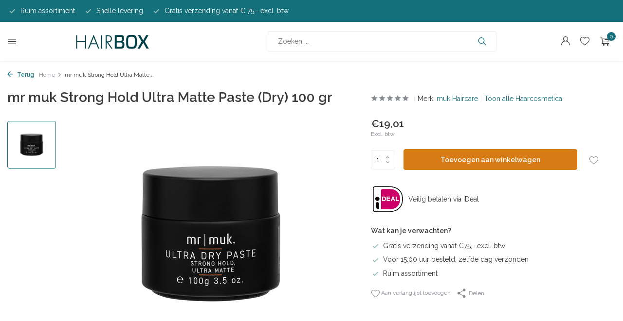

--- FILE ---
content_type: text/html;charset=utf-8
request_url: https://www.hair-box.nl/mr-muk-strong-hold-ultra-matte-paste-dry.html
body_size: 11933
content:
<!DOCTYPE html>
<html lang="nl">
  <head>
    
<script type="text/javascript">
   window.dataLayer = window.dataLayer || [];
   dataLayer.push({
            ecomm_prodid: "132448180",
      ecomm_prodid_adwords: "262231361",
      ecomm_pname: "mr muk Strong Hold Ultra Matte Paste (Dry) 100 gr ",
      ecomm_category: "Haarcosmetica",
      ecomm_pagetype: "product",
      ecomm_totalvalue: 19.01
                                   
             
      });
      
</script>

<script>
// <!-- Google Tag Manager -->
(function(w,d,s,l,i){w[l]=w[l]||[];w[l].push({'gtm.start':
new Date().getTime(),event:'gtm.js'});var f=d.getElementsByTagName(s)[0],
j=d.createElement(s),dl=l!='dataLayer'?'&l='+l:'';j.async=true;j.src=
'https://www.googletagmanager.com/gtm.js?id='+i+dl;f.parentNode.insertBefore(j,f);
})(window,document,'script','dataLayer','GTM-KGNP5D2');
// <!-- End Google Tag Manager -->
</script>
    <meta charset="utf-8"/>
<!-- [START] 'blocks/head.rain' -->
<!--

  (c) 2008-2026 Lightspeed Netherlands B.V.
  http://www.lightspeedhq.com
  Generated: 28-01-2026 @ 22:21:52

-->
<link rel="canonical" href="https://www.hair-box.nl/mr-muk-strong-hold-ultra-matte-paste-dry.html"/>
<link rel="alternate" href="https://www.hair-box.nl/index.rss" type="application/rss+xml" title="Nieuwe producten"/>
<meta name="robots" content="noodp,noydir"/>
<meta name="google-site-verification" content="952taMu0RH6KOiCF0f2xSoruWIRB_oACroVwe8x1HFs"/>
<meta name="google-site-verification" content="8oMOWI_vH75qWEuwb1otC5mXrWQwLnKaLUmgHsoTrm4"/>
<meta property="og:url" content="https://www.hair-box.nl/mr-muk-strong-hold-ultra-matte-paste-dry.html?source=facebook"/>
<meta property="og:site_name" content="Hairbox"/>
<meta property="og:title" content="mr muk Strong Hold Ultra Matte Paste (Dry)"/>
<meta property="og:description" content="Hairbox, alles voor haar! De webshop voor professionele haarverzorging en kappersartikelen."/>
<meta property="og:image" content="https://cdn.webshopapp.com/shops/335940/files/411350988/muk-haircare-mr-muk-strong-hold-ultra-matte-paste.jpg"/>
<script src="https://exactonlineapp.cmdcbv.app/public/exactOnline-335940.js"></script>
<script src="https://pricepercustomer.cmdcbv.app/public/js/pricePerCustomer-335940.js?v=5&a=pricepercustomeromnifree"></script>
<!--[if lt IE 9]>
<script src="https://cdn.webshopapp.com/assets/html5shiv.js?2025-02-20"></script>
<![endif]-->
<!-- [END] 'blocks/head.rain' -->
    <title>mr muk Strong Hold Ultra Matte Paste (Dry) - Hairbox</title>
    <meta name="description" content="Hairbox, alles voor haar! De webshop voor professionele haarverzorging en kappersartikelen." />
    <meta name="keywords" content="muk, Haircare, mr, muk, Strong, Hold, Ultra, Matte, Paste, (Dry), 100, gr, webshop, haar, hair, professionele, kapper, kappersartikelen, haarverzorging" />
    <meta http-equiv="X-UA-Compatible" content="IE=edge">
    <meta name="viewport" content="width=device-width, initial-scale=1.0, maximum-scale=5.0, user-scalable=no">
    <meta name="apple-mobile-web-app-capable" content="yes">
    <meta name="apple-mobile-web-app-status-bar-style" content="black">

    <link rel="shortcut icon" href="https://cdn.webshopapp.com/shops/335940/themes/180410/v/1734004/assets/favicon.ico?20230330111831" type="image/x-icon" />
    <link rel="preconnect" href="https://fonts.gstatic.com" />
    <link rel="dns-prefetch" href="https://fonts.gstatic.com">
    <link rel="preconnect" href="https://fonts.googleapis.com">
		<link rel="dns-prefetch" href="https://fonts.googleapis.com">
		<link rel="preconnect" href="https://ajax.googleapis.com">
		<link rel="dns-prefetch" href="https://ajax.googleapis.com">
		<link rel="preconnect" href="https://cdn.webshopapp.com/">
		<link rel="dns-prefetch" href="https://cdn.webshopapp.com/">
    
                        <link rel="preload" href="https://fonts.googleapis.com/css2?family=Raleway:wght@300;400;600&family=Raleway:wght@600&display=swap" as="style" />
    <link rel="preload" href="https://cdn.webshopapp.com/shops/335940/themes/180410/assets/bootstrap-min.css?20260115090103" as="style" />
    <link rel="preload" href="https://cdn.webshopapp.com/shops/335940/themes/180410/assets/owl-carousel-min.css?20260115090103" as="style" />
    <link rel="preload" href="https://cdn.jsdelivr.net/npm/@fancyapps/ui/dist/fancybox.css" as="style" />
    <link rel="preload" href="https://cdn.webshopapp.com/assets/gui-2-0.css?2025-02-20" as="style" />
    <link rel="preload" href="https://cdn.webshopapp.com/assets/gui-responsive-2-0.css?2025-02-20" as="style" />
        	<link rel="preload" href="https://cdn.webshopapp.com/shops/335940/themes/180410/assets/icomoon-light.ttf?20260115090103" as="font" crossorigin>
        <link rel="preload" href="https://cdn.webshopapp.com/shops/335940/themes/180410/assets/style.css?20260115090103" as="style" />
    <link rel="preload" href="https://cdn.webshopapp.com/shops/335940/themes/180410/assets/custom.css?20260115090103" as="style" />
    
    <script src="https://cdn.webshopapp.com/assets/jquery-1-9-1.js?2025-02-20"></script>
            <link rel="preload" href="https://cdn.webshopapp.com/shops/335940/themes/180410/assets/bootstrap-min.js?20260115090103" as="script">
    <link rel="preload" href="https://cdn.webshopapp.com/assets/gui.js?2025-02-20" as="script">
    <link rel="preload" href="https://cdn.webshopapp.com/assets/gui-responsive-2-0.js?2025-02-20" as="script">
    <link rel="preload" href="https://cdn.webshopapp.com/shops/335940/themes/180410/assets/scripts.js?20260115090103" as="script">
    <link rel="preload" href="https://cdn.webshopapp.com/shops/335940/themes/180410/assets/global.js?20260115090103" as="script">
    
    <meta property="og:title" content="mr muk Strong Hold Ultra Matte Paste (Dry)">
<meta property="og:type" content="website"> 
<meta property="og:site_name" content="Hairbox">
<meta property="og:url" content="https://www.hair-box.nl/">
<meta property="og:image" content="https://cdn.webshopapp.com/shops/335940/files/411350988/1000x1000x2/muk-haircare-mr-muk-strong-hold-ultra-matte-paste.jpg">
<meta name="twitter:title" content="mr muk Strong Hold Ultra Matte Paste (Dry)">
<meta name="twitter:description" content="Hairbox, alles voor haar! De webshop voor professionele haarverzorging en kappersartikelen.">
<meta name="twitter:site" content="Hairbox">
<meta name="twitter:card" content="https://cdn.webshopapp.com/shops/335940/themes/180410/v/1197849/assets/logo.png?20220919100435">
<meta name="twitter:image" content="https://cdn.webshopapp.com/shops/335940/themes/180410/v/1198205/assets/share-image.jpg?20220919100435">
<script type="application/ld+json">
  [
        {
      "@context": "https://schema.org/",
      "@type": "BreadcrumbList",
      "itemListElement":
      [
        {
          "@type": "ListItem",
          "position": 1,
          "item": {
            "@id": "https://www.hair-box.nl/",
            "name": "Home"
          }
        },
                {
          "@type": "ListItem",
          "position": 2,
          "item":	{
            "@id": "https://www.hair-box.nl/mr-muk-strong-hold-ultra-matte-paste-dry.html",
            "name": "mr muk Strong Hold Ultra Matte Paste (Dry) 100 gr"
          }
        }              ]
    },
            {
      "@context": "https://schema.org/",
      "@type": "Product", 
      "name": "muk Haircare mr muk Strong Hold Ultra Matte Paste (Dry) 100 gr",
      "url": "https://www.hair-box.nl/mr-muk-strong-hold-ultra-matte-paste-dry.html",
      "productID": "132448180",
            "brand": {
        "@type": "Brand",
        "name": "muk Haircare"
      },
                  "image": [
            "https://cdn.webshopapp.com/shops/335940/files/411350988/1500x1500x2/muk-haircare-mr-muk-strong-hold-ultra-matte-paste.jpg"            ],
      "gtin13": "9336288003343",      "mpn": "200049",            "offers": {
        "@type": "Offer",
        "price": "19.01",
        "url": "https://www.hair-box.nl/mr-muk-strong-hold-ultra-matte-paste-dry.html",
        "priceValidUntil": "2027-01-28",
        "priceCurrency": "EUR",
                "availability": "https://schema.org/InStock",
        "inventoryLevel": "0"
              }
          },
        {
      "@context": "https://schema.org/",
      "@type": "Organization",
      "url": "https://www.hair-box.nl/",
      "name": "Hairbox",
      "legalName": "Hairbox",
      "description": "Hairbox, alles voor haar! De webshop voor professionele haarverzorging en kappersartikelen.",
      "logo": "https://cdn.webshopapp.com/shops/335940/themes/180410/v/1197849/assets/logo.png?20220919100435",
      "image": "https://cdn.webshopapp.com/shops/335940/themes/180410/v/1198205/assets/share-image.jpg?20220919100435",
      "contactPoint": {
        "@type": "ContactPoint",
        "contactType": "Customer service",
        "telephone": ""
      },
      "address": {
        "@type": "PostalAddress",
        "streetAddress": "",
        "addressLocality": "",
        "postalCode": "",
        "addressCountry": "NL"
      }
          },
    { 
      "@context": "https://schema.org/", 
      "@type": "WebSite", 
      "url": "https://www.hair-box.nl/", 
      "name": "Hairbox",
      "description": "Hairbox, alles voor haar! De webshop voor professionele haarverzorging en kappersartikelen.",
      "author": [
        {
          "@type": "Organization",
          "url": "https://www.dmws.nl/",
          "name": "DMWS BV",
          "address": {
            "@type": "PostalAddress",
            "streetAddress": "Wilhelmina plein 25",
            "addressLocality": "Eindhoven",
            "addressRegion": "NB",
            "postalCode": "5611 HG",
            "addressCountry": "NL"
          }
        }
      ]
    }      ]
</script>    
    <link rel="stylesheet" href="https://fonts.googleapis.com/css2?family=Raleway:wght@300;400;600&family=Raleway:wght@600&display=swap" type="text/css">
    <link rel="stylesheet" href="https://cdn.webshopapp.com/shops/335940/themes/180410/assets/bootstrap-min.css?20260115090103" type="text/css">
    <link rel="stylesheet" href="https://cdn.webshopapp.com/shops/335940/themes/180410/assets/owl-carousel-min.css?20260115090103" type="text/css">
    <link rel="stylesheet" href="https://cdn.jsdelivr.net/npm/@fancyapps/ui/dist/fancybox.css" type="text/css">
    <link rel="stylesheet" href="https://cdn.webshopapp.com/assets/gui-2-0.css?2025-02-20" type="text/css">
    <link rel="stylesheet" href="https://cdn.webshopapp.com/assets/gui-responsive-2-0.css?2025-02-20" type="text/css">
    <link rel="stylesheet" href="https://cdn.webshopapp.com/shops/335940/themes/180410/assets/style.css?20260115090103" type="text/css">
    <link rel="stylesheet" href="https://cdn.webshopapp.com/shops/335940/themes/180410/assets/custom.css?20260115090103" type="text/css">
  </head>
  <body>
    <!-- Google Tag Manager (noscript) --><noscript><iframe src="https://www.googletagmanager.com/ns.html?id=GTM-KGNP5D2"
        height="0" width="0" style="display:none;visibility:hidden"></iframe></noscript><!-- End Google Tag Manager (noscript) --><aside id="cart" class="sidebar d-flex cart palette-bg-white"><div class="heading d-none d-sm-block"><i class="icon-x close"></i><h3>Mijn winkelwagen</h3></div><div class="heading d-sm-none palette-bg-accent-light mobile"><i class="icon-x close"></i><h3>Mijn winkelwagen</h3></div><div class="filledCart d-none"><ul class="list-cart list-inline mb-0 scrollbar"></ul><div class="totals-wrap"><p data-cart="total">Totaal (<span class="length">0</span>) producten<span class="amount">€0,00</span></p><p data-cart="shipping" class="shipping d-none">Verzendkosten<span class="positive"><b>Gratis</b></span></p><p data-cart="vat">BTW<span>€0,00</span></p><p class="free-shipping">Shop nog voor <b class="amount">€75,00</b> en je bestelling wordt <b class="positive">Gratis</b> verzonden!</p><p class="total" data-cart="grand-total"><b>Totaalbedrag</b><span class="grey">Incl. btw</span><span><b>€0,00</b></span></p></div><div class="continue d-flex align-items-center"><a href="https://www.hair-box.nl/cart/" class="button solid cta">Ja, ik wil dit bestellen</a></div></div><p class="emptyCart align-items-center">Je winkelwagen is leeg...</p><div class="bottom d-none d-sm-block"><div class="payments d-flex justify-content-center flex-wrap dmws-payments"><div class="d-flex align-items-center justify-content-center"><img class="lazy" src="https://cdn.webshopapp.com/shops/335940/themes/180410/assets/lazy-preload.jpg?20260115090103" data-src="https://cdn.webshopapp.com/assets/icon-payment-cash.png?2025-02-20" alt="Cash" height="16" width="37" /></div><div class="d-flex align-items-center justify-content-center"><img class="lazy" src="https://cdn.webshopapp.com/shops/335940/themes/180410/assets/lazy-preload.jpg?20260115090103" data-src="https://cdn.webshopapp.com/assets/icon-payment-ideal.png?2025-02-20" alt="iDEAL" height="16" width="37" /></div><div class="d-flex align-items-center justify-content-center"><img class="lazy" src="https://cdn.webshopapp.com/shops/335940/themes/180410/assets/lazy-preload.jpg?20260115090103" data-src="https://cdn.webshopapp.com/assets/icon-payment-mastercard.png?2025-02-20" alt="MasterCard" height="16" width="37" /></div><div class="d-flex align-items-center justify-content-center"><img class="lazy" src="https://cdn.webshopapp.com/shops/335940/themes/180410/assets/lazy-preload.jpg?20260115090103" data-src="https://cdn.webshopapp.com/assets/icon-payment-mistercash.png?2025-02-20" alt="Bancontact" height="16" width="37" /></div><div class="d-flex align-items-center justify-content-center"><img class="lazy" src="https://cdn.webshopapp.com/shops/335940/themes/180410/assets/lazy-preload.jpg?20260115090103" data-src="https://cdn.webshopapp.com/assets/icon-payment-visa.png?2025-02-20" alt="Visa" height="16" width="37" /></div></div></div></aside><aside id="sidereview" class="sidebar d-flex palette-bg-white"><div class="heading d-none d-sm-block"><i class="icon-x close"></i><h3>Schrijf je eigen review voor mr muk Strong Hold Ultra Matte Paste (Dry) 100 gr</h3></div><div class="heading d-sm-none palette-bg-black"><i class="icon-x close"></i><h3>Schrijf je eigen review voor mr muk Strong Hold Ultra Matte Paste (Dry) 100 gr</h3></div><form action="https://www.hair-box.nl/account/reviewPost/132448180/" method="post" id="form-review"><input type="hidden" name="key" value="6af107c71ba8151ca550a516d21719e2"><label for="review-form-score">Hoeveel sterren geef je ons</label><div class="d-flex align-items-center stars-wrap"><div class="d-flex align-items-center stars"><i class="icon-star active" data-stars="1"></i><i class="icon-star active" data-stars="2"></i><i class="icon-star active" data-stars="3"></i><i class="icon-star active" data-stars="4"></i><i class="icon-star active" data-stars="5"></i></div><span data-message="1" style="display: none;">Dat is heel slecht, vertel ons waarom.</span><span data-message="2" style="display: none;">Dat is niet zo best, wat scheelt eraan?</span><span data-message="3" style="display: none;">3 sterren,  wat kan er nog beter?</span><span data-message="4" style="display: none;">Yes, 4 sterren!</span><span data-message="5">Super, je geeft het vijf sterren!</span></div><select id="review-form-score" name="score"><option value="1">1 Ster</option><option value="2">2 Ster(ren)</option><option value="3">3 Ster(ren)</option><option value="4">4 Ster(ren)</option><option value="5" selected="selected">5 Ster(ren)</option></select><div><label for="review-form-name">Naam *</label><input id="review-form-name" type="text" name="name" value="" required placeholder="Naam"></div><div><label for="review-form-email">E-mail * <span>Uw e-mailadres wordt niet gepubliceerd.</span></label><input id="review-form-email" type="text" name="email" value="" required placeholder="E-mail"></div><div><label for="review-form-review">Bericht *</label><textarea id="review-form-review" class="" name="review" required placeholder="Beoordelen"></textarea></div><button type="submit" class="button">Verstuur</button></form></aside><header id="variant-4" class="d-none d-md-block sticky"><div class="topbar palette-bg-accent-light"><div class="container"><div class="row align-items-center justify-content-between"><div class="col-6 col-xl-7"><div class="usp" data-total="3"><div class="list"><div class="item"><i class="icon-check"></i> Ruim assortiment</div><div class="item"><i class="icon-check"></i> Snelle levering</div><div class="item"><i class="icon-check"></i> Gratis verzending vanaf € 75,- excl. btw</div></div></div></div><div class="col-6 col-xl-5 d-flex align-items-center justify-content-end"></div></div></div></div><div class="sticky"><div class="overlay palette-bg-white"></div><div class="mainbar shadow palette-bg-white"><div class="container"><div class="row"><div class="col-12 d-flex align-items-center justify-content-between"><div class="menu d-none d-md-flex align-items-center  flyout mega sidebarmenu"><div class="hamburger"><i class="icon-menu"></i></div><h4 class="top">Onze producten<i class="icon-x"></i></h4><ul class="list-inline mb-0 palette-bg-white"><li class="list-inline-item has-sub"><a href="https://www.hair-box.nl/haarcosmetica/">Haarcosmetica<i class="icon-chevron-down"></i></a><ul class="sub palette-bg-white"><li class=""><a href="https://www.hair-box.nl/haarcosmetica/styling/">Styling</a></li><li class=""><a href="https://www.hair-box.nl/haarcosmetica/kleuring/">Kleuring</a></li><li class=""><a href="https://www.hair-box.nl/haarcosmetica/verzorging/">Verzorging</a></li><li class=""><a href="https://www.hair-box.nl/haarcosmetica/omvorming/">Omvorming</a></li></ul></li><li class="list-inline-item has-sub"><a href="https://www.hair-box.nl/haartools/">Haartools<i class="icon-chevron-down"></i></a><ul class="sub palette-bg-white"><li class=""><a href="https://www.hair-box.nl/haartools/airstylers/">Airstylers</a></li><li class=""><a href="https://www.hair-box.nl/haartools/foehns/">Föhns</a></li><li class=""><a href="https://www.hair-box.nl/haartools/krultangen/">Krultangen</a></li><li class=""><a href="https://www.hair-box.nl/haartools/krulsets/">Krulsets</a></li><li class=""><a href="https://www.hair-box.nl/haartools/onderdelen-en-accessoires/">Onderdelen en accessoires</a></li><li class=""><a href="https://www.hair-box.nl/haartools/stijltangen/">Stijltangen</a></li><li class=""><a href="https://www.hair-box.nl/haartools/thermoborstels/">Thermoborstels</a></li><li class=""><a href="https://www.hair-box.nl/haartools/tondeuses/">Tondeuses</a></li><li class=""><a href="https://www.hair-box.nl/haartools/trimmers/">Trimmers</a></li><li class=""><a href="https://www.hair-box.nl/haartools/droogkappen/">Droogkappen</a></li><li class=""><a href="https://www.hair-box.nl/haartools/scheerapparaten/">Scheerapparaten</a></li></ul></li><li class="list-inline-item has-sub"><a href="https://www.hair-box.nl/scharen-en-messen/">Scharen en messen<i class="icon-chevron-down"></i></a><ul class="sub palette-bg-white"><li class=""><a href="https://www.hair-box.nl/scharen-en-messen/messen/">Messen</a></li><li class=""><a href="https://www.hair-box.nl/scharen-en-messen/scharen/">Scharen</a></li></ul></li><li class="list-inline-item has-sub"><a href="https://www.hair-box.nl/kammen-en-borstels/">Kammen en borstels<i class="icon-chevron-down"></i></a><ul class="sub palette-bg-white"><li class=""><a href="https://www.hair-box.nl/kammen-en-borstels/borstels/">Borstels</a></li><li class=""><a href="https://www.hair-box.nl/kammen-en-borstels/kammen/">Kammen</a></li></ul></li><li class="list-inline-item has-sub"><a href="https://www.hair-box.nl/schoonheidsartikelen/">Schoonheidsartikelen<i class="icon-chevron-down"></i></a><ul class="sub palette-bg-white"><li class=""><a href="https://www.hair-box.nl/schoonheidsartikelen/nagels/">Nagels</a></li><li class=""><a href="https://www.hair-box.nl/schoonheidsartikelen/marc-inbane/">Marc Inbane</a></li><li class=""><a href="https://www.hair-box.nl/schoonheidsartikelen/ontharing/">Ontharing</a></li><li class=""><a href="https://www.hair-box.nl/schoonheidsartikelen/wimpers-en-wenkbrauwen/">Wimpers en wenkbrauwen</a></li></ul></li><li class="list-inline-item has-sub"><a href="https://www.hair-box.nl/kappersbenodigdheden/">Kappersbenodigdheden<i class="icon-chevron-down"></i></a><ul class="sub palette-bg-white"><li class=""><a href="https://www.hair-box.nl/kappersbenodigdheden/handdoeken/">Handdoeken</a></li><li class=""><a href="https://www.hair-box.nl/kappersbenodigdheden/kap-en-verfmantels/">Kap- en verfmantels</a></li><li class=""><a href="https://www.hair-box.nl/kappersbenodigdheden/nekkwasten/">Nekkwasten</a></li><li class=""><a href="https://www.hair-box.nl/kappersbenodigdheden/kleurartikelen/">Kleurartikelen</a></li><li class=""><a href="https://www.hair-box.nl/kappersbenodigdheden/wegwerpartikelen/">Wegwerpartikelen</a></li><li class=""><a href="https://www.hair-box.nl/kappersbenodigdheden/oefenmateriaal/">Oefenmateriaal</a></li><li class=""><a href="https://www.hair-box.nl/kappersbenodigdheden/krulartikelen/">Krulartikelen</a></li><li class=""><a href="https://www.hair-box.nl/kappersbenodigdheden/diversen/">Diversen</a></li><li class=""><a href="https://www.hair-box.nl/kappersbenodigdheden/doseerflacons-maatbekers-en-waterspuiten/">Doseerflacons, maatbekers en waterspuiten</a></li><li class=""><a href="https://www.hair-box.nl/kappersbenodigdheden/haaraccessoires/">Haaraccessoires</a></li><li class=""><a href="https://www.hair-box.nl/kappersbenodigdheden/holsters-en-etuis/">Holsters en etuis</a></li><li class=""><a href="https://www.hair-box.nl/kappersbenodigdheden/hygiene/">Hygiëne</a></li><li class=""><a href="https://www.hair-box.nl/kappersbenodigdheden/klemmen/">Klemmen</a></li><li class=""><a href="https://www.hair-box.nl/kappersbenodigdheden/knipkragen/">Knipkragen</a></li><li class=""><a href="https://www.hair-box.nl/kappersbenodigdheden/nekborstels/">Nekborstels</a></li><li class=""><a href="https://www.hair-box.nl/kappersbenodigdheden/schorten/">Schorten</a></li><li class=""><a href="https://www.hair-box.nl/kappersbenodigdheden/timers/">Timers</a></li></ul></li><li class="list-inline-item has-sub"><a href="https://www.hair-box.nl/barbier/">Barbier<i class="icon-chevron-down"></i></a><ul class="sub palette-bg-white"><li class=""><a href="https://www.hair-box.nl/barbier/baardverzorging/">Baardverzorging</a></li><li class=""><a href="https://www.hair-box.nl/barbier/accessoires/">Accessoires</a></li></ul></li><li class="list-inline-item has-sub"><a href="https://www.hair-box.nl/meubels/">Meubels<i class="icon-chevron-down"></i></a><ul class="sub palette-bg-white"><li class=""><a href="https://www.hair-box.nl/meubels/knipkrukken/">Knipkrukken</a></li><li class=""><a href="https://www.hair-box.nl/meubels/onderdelen-en-accessoires/">Onderdelen en accessoires</a></li><li class=""><a href="https://www.hair-box.nl/meubels/werkwagens/">Werkwagens</a></li></ul></li><li class="list-inline-item"><a href="https://www.hair-box.nl/aanbiedingen/">Aanbiedingen</a></li></ul></div><a href="https://www.hair-box.nl/" title="Hairbox" class="logo nf"><img src="https://cdn.webshopapp.com/shops/335940/themes/180410/v/1197849/assets/logo.png?20220919100435" alt="Hairbox" width="150" height="40" /></a><ul class="d-none d-md-block list-inline mb-0 navigation"></ul><form action="https://www.hair-box.nl/search/" method="get" role="search" class="formSearch search-form default"><input type="text" name="q" autocomplete="off" value="" aria-label="Zoeken" placeholder="Zoeken ..." /><i class="icon-x"></i><button type="submit" class="search-btn" title="Zoeken"><i class="icon-search"></i></button><div class="search-results palette-bg-white"><div class="heading">Zoekresultaten voor '<span></span>'</div><ul class="list-inline list-results"></ul><ul class="list-inline list-products"></ul><a href="#" class="all">Bekijk alle resultaten</a></div></form><div class="wrap-cart d-flex align-items-center"><div class="drop-down with-overlay account login"><div class="current"><a href="https://www.hair-box.nl/account/login/" aria-label="Mijn account" class="nf"><i class="icon-account"></i></a></div><div class="drop shadow d-none d-md-block"><ul class="list-inline mb-0"><li><i class="icon-check"></i> Mogelijkheden voor kapperskorting</li><li><i class="icon-check"></i> Inzicht in je bestelhistorie</li><li><i class="icon-check"></i> Eenvoudig herbestellen</li></ul><div class="d-flex align-items-center justify-content-between"><a href="https://www.hair-box.nl/account/login/" class="button">Inloggen</a><span>Nieuw? <a href="https://www.hair-box.nl/account/register/">Account aanmaken</a></span></div></div></div><div class="drop-down with-overlay account wishlist"><div class="current"><a href="https://www.hair-box.nl/account/login/" aria-label="Verlanglijst" class="nf"><span class="fs0">Verlanglijst</span><i class="icon-wishlist"></i></a></div><div class="drop shadow d-none d-md-block"><h4>Geen producten op verlanglijst...</h4><p>Log in en voeg producten toe door op het <i class="icon-wishlist"></i> icoon te klikken.</p><div class="d-flex align-items-center justify-content-between"><a href="https://www.hair-box.nl/account/login/" class="button">Inloggen</a><span>Nieuw? <a href="https://www.hair-box.nl/account/register/">Account aanmaken</a></span></div></div></div><a href="https://www.hair-box.nl/cart/" class="pos-r cart nf"><i class="icon-cart"></i><span class="count">0</span></a></div></div></div></div></div></div><div class="spacetop"></div></header><header id="mobile-variant-3" class="d-md-none mobile-header sticky"><div class="overlay palette-bg-white"></div><div class="top shadow palette-bg-white"><div class="container"><div class="row"><div class="col-12 d-flex align-items-center justify-content-between"><div class="d-md-none mobile-menu"><i class="icon-menu"></i><div class="menu-wrapper"><div class="d-flex align-items-center justify-content-between heading palette-bg-accent-light"><span>Menu</span><i class="icon-x"></i></div><ul class="list-inline mb-0 palette-bg-white"><li class="categories images"><a href="https://www.hair-box.nl/catalog/" data-title="categorieën">Categorieën</a><div class="back">Terug naar <span></span></div><ul><li class="has-sub "><a href="https://www.hair-box.nl/haarcosmetica/" class="nf" data-title="haarcosmetica">Haarcosmetica<i class="icon-chevron-down"></i></a><ul class="sub"><li class=""><a href="https://www.hair-box.nl/haarcosmetica/styling/" data-title="styling">Styling</a></li><li class=""><a href="https://www.hair-box.nl/haarcosmetica/kleuring/" data-title="kleuring">Kleuring</a></li><li class=""><a href="https://www.hair-box.nl/haarcosmetica/verzorging/" data-title="verzorging">Verzorging</a></li><li class=""><a href="https://www.hair-box.nl/haarcosmetica/omvorming/" data-title="omvorming">Omvorming</a></li></ul></li><li class="has-sub "><a href="https://www.hair-box.nl/haartools/" class="nf" data-title="haartools">Haartools<i class="icon-chevron-down"></i></a><ul class="sub"><li class=""><a href="https://www.hair-box.nl/haartools/airstylers/" data-title="airstylers">Airstylers</a></li><li class=""><a href="https://www.hair-box.nl/haartools/foehns/" data-title="föhns">Föhns</a></li><li class=""><a href="https://www.hair-box.nl/haartools/krultangen/" data-title="krultangen">Krultangen</a></li><li class=""><a href="https://www.hair-box.nl/haartools/krulsets/" data-title="krulsets">Krulsets</a></li><li class=""><a href="https://www.hair-box.nl/haartools/onderdelen-en-accessoires/" data-title="onderdelen en accessoires">Onderdelen en accessoires</a></li><li class=""><a href="https://www.hair-box.nl/haartools/stijltangen/" data-title="stijltangen">Stijltangen</a></li><li class=""><a href="https://www.hair-box.nl/haartools/thermoborstels/" data-title="thermoborstels">Thermoborstels</a></li><li class=""><a href="https://www.hair-box.nl/haartools/tondeuses/" data-title="tondeuses">Tondeuses</a></li><li class=""><a href="https://www.hair-box.nl/haartools/trimmers/" data-title="trimmers">Trimmers</a></li><li class=""><a href="https://www.hair-box.nl/haartools/droogkappen/" data-title="droogkappen">Droogkappen</a></li><li class=""><a href="https://www.hair-box.nl/haartools/scheerapparaten/" data-title="scheerapparaten">Scheerapparaten</a></li></ul></li><li class="has-sub "><a href="https://www.hair-box.nl/scharen-en-messen/" class="nf" data-title="scharen en messen">Scharen en messen<i class="icon-chevron-down"></i></a><ul class="sub"><li class=""><a href="https://www.hair-box.nl/scharen-en-messen/messen/" data-title="messen">Messen</a></li><li class=""><a href="https://www.hair-box.nl/scharen-en-messen/scharen/" data-title="scharen">Scharen</a></li></ul></li><li class="has-sub "><a href="https://www.hair-box.nl/kammen-en-borstels/" class="nf" data-title="kammen en borstels">Kammen en borstels<i class="icon-chevron-down"></i></a><ul class="sub"><li class=""><a href="https://www.hair-box.nl/kammen-en-borstels/borstels/" data-title="borstels">Borstels</a></li><li class=""><a href="https://www.hair-box.nl/kammen-en-borstels/kammen/" data-title="kammen">Kammen</a></li></ul></li><li class="has-sub "><a href="https://www.hair-box.nl/schoonheidsartikelen/" class="nf" data-title="schoonheidsartikelen">Schoonheidsartikelen<i class="icon-chevron-down"></i></a><ul class="sub"><li class=""><a href="https://www.hair-box.nl/schoonheidsartikelen/nagels/" data-title="nagels">Nagels</a></li><li class=""><a href="https://www.hair-box.nl/schoonheidsartikelen/marc-inbane/" data-title="marc inbane">Marc Inbane</a></li><li class=""><a href="https://www.hair-box.nl/schoonheidsartikelen/ontharing/" data-title="ontharing">Ontharing</a></li><li class=""><a href="https://www.hair-box.nl/schoonheidsartikelen/wimpers-en-wenkbrauwen/" data-title="wimpers en wenkbrauwen">Wimpers en wenkbrauwen</a></li></ul></li><li class="has-sub "><a href="https://www.hair-box.nl/kappersbenodigdheden/" class="nf" data-title="kappersbenodigdheden">Kappersbenodigdheden<i class="icon-chevron-down"></i></a><ul class="sub"><li class=""><a href="https://www.hair-box.nl/kappersbenodigdheden/handdoeken/" data-title="handdoeken">Handdoeken</a></li><li class=""><a href="https://www.hair-box.nl/kappersbenodigdheden/kap-en-verfmantels/" data-title="kap- en verfmantels">Kap- en verfmantels</a></li><li class=""><a href="https://www.hair-box.nl/kappersbenodigdheden/nekkwasten/" data-title="nekkwasten">Nekkwasten</a></li><li class=""><a href="https://www.hair-box.nl/kappersbenodigdheden/kleurartikelen/" data-title="kleurartikelen">Kleurartikelen</a></li><li class=""><a href="https://www.hair-box.nl/kappersbenodigdheden/wegwerpartikelen/" data-title="wegwerpartikelen">Wegwerpartikelen</a></li><li class=""><a href="https://www.hair-box.nl/kappersbenodigdheden/oefenmateriaal/" data-title="oefenmateriaal">Oefenmateriaal</a></li><li class=""><a href="https://www.hair-box.nl/kappersbenodigdheden/krulartikelen/" data-title="krulartikelen">Krulartikelen</a></li><li class=""><a href="https://www.hair-box.nl/kappersbenodigdheden/diversen/" data-title="diversen">Diversen</a></li><li class=""><a href="https://www.hair-box.nl/kappersbenodigdheden/doseerflacons-maatbekers-en-waterspuiten/" data-title="doseerflacons, maatbekers en waterspuiten">Doseerflacons, maatbekers en waterspuiten</a></li><li class=""><a href="https://www.hair-box.nl/kappersbenodigdheden/haaraccessoires/" data-title="haaraccessoires">Haaraccessoires</a></li><li class=""><a href="https://www.hair-box.nl/kappersbenodigdheden/holsters-en-etuis/" data-title="holsters en etuis">Holsters en etuis</a></li><li class=""><a href="https://www.hair-box.nl/kappersbenodigdheden/hygiene/" data-title="hygiëne">Hygiëne</a></li><li class=""><a href="https://www.hair-box.nl/kappersbenodigdheden/klemmen/" data-title="klemmen">Klemmen</a></li><li class=""><a href="https://www.hair-box.nl/kappersbenodigdheden/knipkragen/" data-title="knipkragen">Knipkragen</a></li><li class=""><a href="https://www.hair-box.nl/kappersbenodigdheden/nekborstels/" data-title="nekborstels">Nekborstels</a></li><li class=""><a href="https://www.hair-box.nl/kappersbenodigdheden/schorten/" data-title="schorten">Schorten</a></li><li class=""><a href="https://www.hair-box.nl/kappersbenodigdheden/timers/" data-title="timers">Timers</a></li></ul></li><li class="has-sub "><a href="https://www.hair-box.nl/barbier/" class="nf" data-title="barbier">Barbier<i class="icon-chevron-down"></i></a><ul class="sub"><li class=""><a href="https://www.hair-box.nl/barbier/baardverzorging/" data-title="baardverzorging">Baardverzorging</a></li><li class=""><a href="https://www.hair-box.nl/barbier/accessoires/" data-title="accessoires">Accessoires</a></li></ul></li><li class="has-sub "><a href="https://www.hair-box.nl/meubels/" class="nf" data-title="meubels">Meubels<i class="icon-chevron-down"></i></a><ul class="sub"><li class=""><a href="https://www.hair-box.nl/meubels/knipkrukken/" data-title="knipkrukken">Knipkrukken</a></li><li class=""><a href="https://www.hair-box.nl/meubels/onderdelen-en-accessoires/" data-title="onderdelen en accessoires">Onderdelen en accessoires</a></li><li class=""><a href="https://www.hair-box.nl/meubels/werkwagens/" data-title="werkwagens">Werkwagens</a></li></ul></li><li class=""><a href="https://www.hair-box.nl/aanbiedingen/" class="nf" data-title="aanbiedingen">Aanbiedingen</a></li></ul></li></ul></div></div><a href="https://www.hair-box.nl/" title="Hairbox" class="logo nf"><img src="https://cdn.webshopapp.com/shops/335940/themes/180410/v/1197849/assets/logo.png?20220919100435" alt="Hairbox" width="150" height="40" /></a><div class="search-m"></div><div class="wrap-cart d-flex align-items-center"><div class="drop-down with-overlay account login"><div class="current"><a href="https://www.hair-box.nl/account/login/" aria-label="Mijn account" class="nf"><i class="icon-account"></i></a></div><div class="drop shadow d-none d-md-block"><ul class="list-inline mb-0"><li><i class="icon-check"></i> Mogelijkheden voor kapperskorting</li><li><i class="icon-check"></i> Inzicht in je bestelhistorie</li><li><i class="icon-check"></i> Eenvoudig herbestellen</li></ul><div class="d-flex align-items-center justify-content-between"><a href="https://www.hair-box.nl/account/login/" class="button">Inloggen</a><span>Nieuw? <a href="https://www.hair-box.nl/account/register/">Account aanmaken</a></span></div></div></div><div class="drop-down with-overlay account wishlist"><div class="current"><a href="https://www.hair-box.nl/account/login/" aria-label="Verlanglijst" class="nf"><span class="fs0">Verlanglijst</span><i class="icon-wishlist"></i></a></div><div class="drop shadow d-none d-md-block"><h4>Geen producten op verlanglijst...</h4><p>Log in en voeg producten toe door op het <i class="icon-wishlist"></i> icoon te klikken.</p><div class="d-flex align-items-center justify-content-between"><a href="https://www.hair-box.nl/account/login/" class="button">Inloggen</a><span>Nieuw? <a href="https://www.hair-box.nl/account/register/">Account aanmaken</a></span></div></div></div><a href="https://www.hair-box.nl/cart/" class="pos-r cart nf"><i class="icon-cart"></i><span class="count">0</span></a></div></div></div></div></div><div class="sub palette-bg-light"><div class="container"><div class="row align-items-center justify-content-between"><div class="col-12"></div></div></div></div></header><nav class="breadcrumbs"><div class="container"><div class="row"><div class="col-12"><ol class="d-flex align-items-center flex-wrap"><li class="accent"><a href="javascript: history.go(-1)"><i class="icon-arrow"></i> Terug</a></li><li class="item icon"><a href="https://www.hair-box.nl/">Home <i class="icon-chevron-down"></i></a></li><li class="item">mr muk Strong Hold Ultra Matte...</li></ol></div></div></div></nav><div class="popup custom images"><div class="container"><div class="wrap d-flex"><i class="icon-x"></i><div class="content"><div class="slider"><div class="image d-flex align-items-center justify-content-center"><img 
                   alt="muk Haircare mr muk Strong Hold Ultra Matte Paste (Dry) 100 gr"
                   title="muk Haircare mr muk Strong Hold Ultra Matte Paste (Dry) 100 gr"
                   class="lazy"
                   src="https://cdn.webshopapp.com/shops/335940/themes/180410/assets/lazy-preload.jpg?20260115090103"
                   data-src="https://cdn.webshopapp.com/shops/335940/files/411350988/1280x1000x3/muk-haircare-mr-muk-strong-hold-ultra-matte-paste.jpg"
                   data-srcset="https://cdn.webshopapp.com/shops/335940/files/411350988/1280x1000x3/muk-haircare-mr-muk-strong-hold-ultra-matte-paste.jpg 1x, https://cdn.webshopapp.com/shops/335940/files/411350988/2560x2000x3/muk-haircare-mr-muk-strong-hold-ultra-matte-paste.jpg 2x"
                   data-sizes="1280w"
                   width="1280"
                   height="1000"
                 /></div></div><h3>mr muk Strong Hold Ultra Matte Paste (Dry) 100 gr</h3><div class="link"><i class="icon-arrow"></i> Terug naar Product</div></div></div></div></div><article id="product"><div class="container"><div class="row content"><div class="col-12 col-md-6 col-lg-7"><h1 class="h1">mr muk Strong Hold Ultra Matte Paste (Dry) 100 gr</h1><div class="images d-flex"><div class="thumbs d-none d-md-block"><div class="wrap"><div class="owl-carousel"><div class="item"><img 
                       alt="muk Haircare mr muk Strong Hold Ultra Matte Paste (Dry) 100 gr"
                       title="muk Haircare mr muk Strong Hold Ultra Matte Paste (Dry) 100 gr"
                       class="lazy"
                       src="https://cdn.webshopapp.com/shops/335940/themes/180410/assets/lazy-preload.jpg?20260115090103"
                       data-src="https://cdn.webshopapp.com/shops/335940/files/411350988/78x78x2/muk-haircare-mr-muk-strong-hold-ultra-matte-paste.jpg"
                       data-srcset="https://cdn.webshopapp.com/shops/335940/files/411350988/78x78x2/muk-haircare-mr-muk-strong-hold-ultra-matte-paste.jpg 1x, https://cdn.webshopapp.com/shops/335940/files/411350988/156x156x2/muk-haircare-mr-muk-strong-hold-ultra-matte-paste.jpg 2x"
                       data-sizes="78w"
                       width="78"
                       height="78"
                     /></div></div></div></div><div class="images-wrap"><div class="slider"><div class="image d-flex align-items-center justify-content-center"><img 
                       alt="muk Haircare mr muk Strong Hold Ultra Matte Paste (Dry) 100 gr"
                       title="muk Haircare mr muk Strong Hold Ultra Matte Paste (Dry) 100 gr"
                       class="lazy"
                       src="https://cdn.webshopapp.com/shops/335940/themes/180410/assets/lazy-preload.jpg?20260115090103"
                       data-src="https://cdn.webshopapp.com/shops/335940/files/411350988/600x465x3/muk-haircare-mr-muk-strong-hold-ultra-matte-paste.jpg"
                       data-srcset="https://cdn.webshopapp.com/shops/335940/files/411350988/600x465x3/muk-haircare-mr-muk-strong-hold-ultra-matte-paste.jpg 1x, https://cdn.webshopapp.com/shops/335940/files/411350988/1200x930x3/muk-haircare-mr-muk-strong-hold-ultra-matte-paste.jpg 2x"
                       data-sizes="600w"
                       width="600"
                       height="465"
                     /></div></div></div></div><div class="tabs d-none d-md-block"><ul class="d-none d-md-flex align-items-center flex-wrap nav"><li><a href="#description" class="active">Productomschrijving</a></li><li><a href="#specs">Productspecificaties</a></li></ul><div id="description" class="description"><b class="d-md-none">Productomschrijving<i class="icon-chevron-down d-md-none"></i></b><div class="main"><p>mr muk Strong Hold Ultra Matte Paste (Dry)</p></div></div><div id="specs" class="specs dmws-specs"><h3>Productspecificaties<i class="icon-chevron-down d-md-none"></i></h3><div><dl><div><dt>Artikelnummer
                        <dd>200049</dd></div><div><dt>EAN
                        <dd>9336288003343</dd></div></dl></div></div></div></div><div class="col-12 col-md-6 col-lg-5 sidebar"><div class="column-wrap"><div class="meta d-flex align-items-center flex-wrap"><a href="#reviews" class="d-flex"><div class="stars"><i class="icon-star"></i><i class="icon-star"></i><i class="icon-star"></i><i class="icon-star"></i><i class="icon-star"></i></div></a><span class="brand">Merk: <a href="https://www.hair-box.nl/brands/muk-haircare/">muk Haircare</a></span><a href="https://www.hair-box.nl/haarcosmetica/" class="link">Toon alle Haarcosmetica</a></div><form action="https://www.hair-box.nl/cart/add/262231361/" id="product_configure_form" method="post" class="openCart list"><input type="hidden" name="bundle_id" id="product_configure_bundle_id" value=""><div class="price"><div class="d-flex align-items-center flex-wrap"><span class="current">€19,01</span></div><div class="vat">Excl. btw</div></div><div class="actions d-flex align-items-center"><label class="d-none" for="qty-132448180">Aantal</label><input type="number" name="quantity" data-field="quantity" value="1" min="0" id="qty-132448180" /><a href="javascript:;" onclick="$('#product_configure_form').submit();" class="button cta solid" aria-label="Toevoegen">Toevoegen aan winkelwagen</a><a href="https://www.hair-box.nl/account/login/" class="add-to-wishlist" aria-label="Verlanglijst"><i class="icon-wishlist"></i></a></div></form><div class="payment d-flex align-items-center"><img class="lazy" src="https://cdn.webshopapp.com/shops/335940/themes/180410/assets/lazy-preload.jpg?20260115090103" data-src="https://cdn.webshopapp.com/shops/335940/themes/180410/v/1500362/assets/payment.png?20220928155335" alt="Payment" width="70" height="20" /><div class="text">Veilig betalen via iDeal</div></div><div class="usps"><b>Wat kan je verwachten?</b><ul><li><i class="icon-check"></i>Gratis verzending vanaf €75,- excl. btw            </li><li><a href="#"><i class="icon-check"></i>Voor 15:00 uur besteld, zelfde dag verzonden</a></li><li><a href="#"><i class="icon-check"></i>Ruim assortiment</a></li></ul></div><div class="d-flex align-items-center"><a href="https://www.hair-box.nl/account/login/" class="add-to-wishlist small" aria-label="Verlanglijst"><i class="icon-wishlist"></i> Aan verlanglijst toevoegen</a><div class="share"><ul class="d-flex align-items-center"><li class="mail"><a href="/cdn-cgi/l/email-protection#[base64]"><i class="icon-email"></i></a></li><li class="fb"><a onclick="return !window.open(this.href,'mr muk Strong Hold Ultra Matte Paste (Dry) 100 gr', 'width=500,height=500')" target="_blank" rel="noopener" href="https://www.facebook.com/sharer/sharer.php?u=https://www.hair-box.nl/mr-muk-strong-hold-ultra-matte-paste-dry.html"><i class="icon-facebook"></i></a></li><li class="tw"><a onclick="return !window.open(this.href,'mr muk Strong Hold Ultra Matte Paste (Dry) 100 gr', 'width=500,height=500')" target="_blank" rel="noopener" href="https://twitter.com/home?status=https://www.hair-box.nl/mr-muk-strong-hold-ultra-matte-paste-dry.html"><i class="icon-twitter"></i></a></li><li class="whatsapp"><a href="https://api.whatsapp.com/send?text=mr muk Strong Hold Ultra Matte Paste (Dry) 100 gr%3A+https://www.hair-box.nl/mr-muk-strong-hold-ultra-matte-paste-dry.html" target="_blank" rel="noopener"><i class="icon-whatsapp"></i></a></li><li class="pinterest"><a onclick="return !window.open(this.href,'mr muk Strong Hold Ultra Matte Paste (Dry) 100 gr', 'width=500,height=500')" target="_blank" rel="noopener" href="https://pinterest.com/pin/create/button/?url=https://www.hair-box.nl/mr-muk-strong-hold-ultra-matte-paste-dry.html&description="><i class="icon-pinterest"></i></a></li></ul><div class="text d-flex align-items-center"><i class="icon-share"></i> Delen</div></div></div></div></div></div></div></article><article class="lastviewed"><div class="container"><div class="d-flex justify-content-between pos-r"><h4 class="h3">Recent bekeken</h4></div><div class="row slider-recent-products scrollbar"><div class="product col-6 col-md-4 col-lg-3  variant-2" data-url="https://www.hair-box.nl/mr-muk-strong-hold-ultra-matte-paste-dry.html"><div class="wrap d-flex flex-column"><a href="https://www.hair-box.nl/account/" class="add-to-wishlist" aria-label="Verlanglijst"><i class="icon-wishlist"></i></a><div class="image-wrap d-flex justify-content-center"><a href="https://www.hair-box.nl/mr-muk-strong-hold-ultra-matte-paste-dry.html" title="muk Haircare mr muk Strong Hold Ultra Matte Paste (Dry) 100 gr" class="nf"><img 
             alt="muk Haircare mr muk Strong Hold Ultra Matte Paste (Dry) 100 gr"
             title="muk Haircare mr muk Strong Hold Ultra Matte Paste (Dry) 100 gr"
             class="lazy"
             src="https://cdn.webshopapp.com/shops/335940/themes/180410/assets/lazy-preload.jpg?20260115090103"
             data-src="https://cdn.webshopapp.com/shops/335940/files/411350988/285x255x2/muk-haircare-mr-muk-strong-hold-ultra-matte-paste.jpg"
             data-srcset="https://cdn.webshopapp.com/shops/335940/files/411350988/285x255x2/muk-haircare-mr-muk-strong-hold-ultra-matte-paste.jpg 1x, https://cdn.webshopapp.com/shops/335940/files/411350988/570x510x2/muk-haircare-mr-muk-strong-hold-ultra-matte-paste.jpg 2x"
             data-sizes="285w"
             width="285"
             height="255"
             data-fill="2"
           /></a></div><a href="https://www.hair-box.nl/brands/muk-haircare/" class="brand">muk Haircare</a><a href="https://www.hair-box.nl/mr-muk-strong-hold-ultra-matte-paste-dry.html" title="muk Haircare mr muk Strong Hold Ultra Matte Paste (Dry) 100 gr" class="h4">mr muk Strong Hold Ultra Matte Paste (Dry) 100 gr</a><div class="meta d-flex"><div class="stars"><i class="icon-star"></i><i class="icon-star"></i><i class="icon-star"></i><i class="icon-star"></i><i class="icon-star"></i></div></div><p class="d-none d-sm-block">...</p><p class="d-sm-none">...</p><div class="data d-flex"><div class="stock d-flex flex-column justify-content-center"><div class="inventory instock">Op voorraad</div><div class="shipment"></div></div><div class="prices d-flex flex-wrap align-items-center"><span class="price">€19,01 </span><span class="vat">Excl. btw</span></div></div><form action="https://www.hair-box.nl/cart/add/262231361/" id="product_configure_form_132448180" method="post" class="d-flex align-items-center"><label class="d-none" for="qty-132448180">Aantal</label><input type="number" name="132448180" data-field="quantity" value="1" min="0" id="qty-132448180" pattern="[0-9]*" inputmode="numeric" /><a href="javascript:;" class="button cta" aria-label="Toevoegen"><i class="icon-addtocart"></i></a></form></div></div></div></div></article><footer id="footer"><div class="footer-top palette-bg-light"><div class="container"><div class="row"><div class="col-6 col-md-4 image"><img class="lazy" src="https://cdn.webshopapp.com/shops/335940/themes/180410/assets/lazy-preload.jpg?20260115090103" data-src="https://cdn.webshopapp.com/shops/335940/themes/180410/v/1198100/assets/service-image.png?20220919100435" alt="Hairbox Service" height="270" width="320" /></div><div class="col-6 col-md-4"><div class="h4">Alles voor haar...</div><p>... vind je bij Hairbox.</p></div><div class="col-12 col-sm-6 col-md-4"><div class="h4">Blijf op de hoogte</div><div class="d-flex socials"><a href="https://www.facebook.com/hairboxalkmaar" target="_blank" rel="noopener" aria-label="Facebook"><i class="icon-facebook"></i></a><a href="https://www.instagram.com/hairbox_alkmaar" target="_blank" rel="noopener" aria-label="Instagram"><i class="icon-instagram"></i></a></div><p class="newsletter"><a  href="https://mailchi.mp/hair-box.nl/jnqk8lblsl" >Meld je aan voor onze nieuwsbrief</a></p></div></div></div></div><div class="footer-wrap palette-bg-black"><div class="container"><div class="row"><div class="col-12 col-md-3"><div class="h4">Klantenservice<i class="icon-chevron-down d-md-none"></i></div><ul class="list-inline"><li><a href="https://www.hair-box.nl/service/about/" title="Over ons" >Over ons</a></li><li><a href="https://www.hair-box.nl/service/general-terms-conditions/" title="Algemene voorwaarden" >Algemene voorwaarden</a></li><li><a href="https://www.hair-box.nl/service/privacy-policy/" title="Privacy Policy" >Privacy Policy</a></li><li><a href="https://www.hair-box.nl/service/shipping-returns/" title="Verzenden &amp; retourneren" >Verzenden &amp; retourneren</a></li></ul></div><div class="col-12 col-md-3"><div class="h4">Mijn account<i class="icon-chevron-down d-md-none"></i></div><ul class="list-inline"><li><a href="https://www.hair-box.nl/account/" title="Registreren">Registreren</a></li><li><a href="https://www.hair-box.nl/account/orders/" title="Mijn bestellingen">Mijn bestellingen</a></li><li><a href="https://www.hair-box.nl/account/wishlist/" title="Mijn verlanglijst">Mijn verlanglijst</a></li></ul></div><div class="col-12 col-md-3"><div class="h4">Contact</div><div class="contact"><p><b>Hairbox</b></p><p>Laat 121</p><p>1811 ED Alkmaar</p><p>Nederland</p><p><b>Tel: </b><a href="tel:0725118800">072 511 88 00</a></p><p><b>E-mail: </b><a href="/cdn-cgi/l/email-protection#ddb4b3bbb29db5bcb4aff0bfb2a5f3b3b1" class="email"><span class="__cf_email__" data-cfemail="234a4d454c634b424a510e414c5b0d4d4f">[email&#160;protected]</span></a></p></div></div></div><hr class="full-width" /></div><div class="copyright-payment"><div class="container"><div class="row align-items-center"><div class="col-12 col-md-4 d-flex align-items-center"><img class="lazy small-logo" src="https://cdn.webshopapp.com/shops/335940/themes/180410/assets/lazy-preload.jpg?20260115090103" data-src="" alt="Copyright logo" height="30" width="30" /><p class="copy dmws-copyright">© 2026 Hairbox - Theme By <a href="https://www.dmws.nl/lightspeed-themes" target="_blank" rel="noopener">DMWS</a> x <a href="https://plus.dmws.nl/" title="Upgrade your theme with Plus+ for Lightspeed" target="_blank" rel="noopener">Plus+</a></p></div><div class="col-4 text-center d-none d-md-block"></div><div class="col-12 col-md-4"><div class="payments d-flex justify-content-center flex-wrap dmws-payments"><div class="d-flex align-items-center justify-content-center"><img class="lazy" src="https://cdn.webshopapp.com/shops/335940/themes/180410/assets/lazy-preload.jpg?20260115090103" data-src="https://cdn.webshopapp.com/assets/icon-payment-cash.png?2025-02-20" alt="Cash" height="16" width="37" /></div><div class="d-flex align-items-center justify-content-center"><img class="lazy" src="https://cdn.webshopapp.com/shops/335940/themes/180410/assets/lazy-preload.jpg?20260115090103" data-src="https://cdn.webshopapp.com/assets/icon-payment-ideal.png?2025-02-20" alt="iDEAL" height="16" width="37" /></div><div class="d-flex align-items-center justify-content-center"><img class="lazy" src="https://cdn.webshopapp.com/shops/335940/themes/180410/assets/lazy-preload.jpg?20260115090103" data-src="https://cdn.webshopapp.com/assets/icon-payment-mastercard.png?2025-02-20" alt="MasterCard" height="16" width="37" /></div><div class="d-flex align-items-center justify-content-center"><img class="lazy" src="https://cdn.webshopapp.com/shops/335940/themes/180410/assets/lazy-preload.jpg?20260115090103" data-src="https://cdn.webshopapp.com/assets/icon-payment-mistercash.png?2025-02-20" alt="Bancontact" height="16" width="37" /></div><div class="d-flex align-items-center justify-content-center"><img class="lazy" src="https://cdn.webshopapp.com/shops/335940/themes/180410/assets/lazy-preload.jpg?20260115090103" data-src="https://cdn.webshopapp.com/assets/icon-payment-visa.png?2025-02-20" alt="Visa" height="16" width="37" /></div></div></div></div></div></div></div></footer><script data-cfasync="false" src="/cdn-cgi/scripts/5c5dd728/cloudflare-static/email-decode.min.js"></script><script>
  var baseUrl = 'https://www.hair-box.nl/';
  var baseDomain = '.hair-box.nl';
  var shopId = 335940;
  var collectionUrl = 'https://www.hair-box.nl/collection/';
  var cartURL = 'https://www.hair-box.nl/cart/';
  var cartAdd = 'https://www.hair-box.nl/cart/add/';
  var cartDelete = 'https://www.hair-box.nl/cart/delete/';
  var loginUrl = 'https://www.hair-box.nl/account/login/';
  var searchUrl = 'https://www.hair-box.nl/search/';
  var compareUrl = 'https://www.hair-box.nl/compare/?format=json';
  var notfound = 'Geen producten gevonden.';
  var nobrands = 'Geen merken gevonden';
  var lazyPreload = 'https://cdn.webshopapp.com/shops/335940/themes/180410/assets/lazy-preload.jpg?20260115090103';
  var priceStatus = 'enabled';
	var loggedIn = 0;
	var shopCurrency = '€';
  var ajaxTranslations = {"Add to cart":"Toevoegen aan winkelwagen","Wishlist":"Verlanglijst","Add to wishlist":"Aan verlanglijst toevoegen","Compare":"Vergelijk","Add to compare":"Toevoegen om te vergelijken","Brands":"Merken","Discount":"Korting","Delete":"Verwijderen","Total excl. VAT":"Totaal excl. btw","Shipping costs":"Verzendkosten","Total incl. VAT":"Totaal incl. btw","Excl. VAT":"Excl. btw","Read more":"Lees meer","Read less":"Lees minder","January":"Januari","February":"Februari","March":"Maart","April":"April","May":"Mei","June":"Juni","July":"Juli","August":"Augustus","September":"September","October":"Oktober","November":"November","December":"December","Sunday":"Zondag","Monday":"Maandag","Tuesday":"Dinsdag","Wednesday":"Woensdag","Thursday":"Donderdag","Friday":"Vrijdag","Saturday":"Zaterdag","Your review has been accepted for moderation.":"Het taalgebruik in uw review is goedgekeurd.","Order":"Order","Date":"Datum","Total":"Totaal","Status":"Status","View product":"Bekijk product","Awaiting payment":"In afwachting van betaling","Awaiting pickup":"Wacht op afhalen","Picked up":"Afgehaald","Shipped":"Verzonden","Quantity":"Aantal","Cancelled":"Geannuleerd","No products found":"Geen producten gevonden","Awaiting shipment":"Wacht op verzending","No orders found":"No orders found","Additional costs":"Bijkomende kosten","Show more":"Toon meer","Show less":"Toon minder","By":"Door"};
	var mobileFilterBG = 'palette-bg-white';
	var articleDate = true  
  var openCart = false;
  var activateSideCart = 1;
	var enableWishlist = 1;
	var wishlistUrl = 'https://www.hair-box.nl/account/wishlist/?format=json';

      var showPrices = 1;
  
  var shopb2b = 1;
	var cartTax = 1;
	var freeShippingAmount = 75;
  
  var volumeDiscount = 'Koop [q] voor <b>[b]</b> per stuk en bespaar <span>[p]</span>';
	var validFor = 'Geldig voor';
	var noRewards = 'Geen beloningen beschikbaar voor deze order.';
	var apply = 'Toepassen';
	var points = 'punten';
	var showSecondImage = 0;
	var showCurrency =  '€'  ;

	window.LS_theme = {
    "name":"Switch",
    "developer":"DMWS",
    "docs":"https://supportdmws.zendesk.com/hc/nl/sections/360005766879-Theme-Switch",
  }
                                                                                                     
// Check if the URL contains "/brands/"
if (window.location.href.indexOf("/brands/") !== -1) {
  // If it does, hide the specified element
  var elementToHide = document.querySelector("#dmws-filter > div.filter.categories");
  if (elementToHide) {
    elementToHide.style.display = "none";
  }
}
</script><div class="popup newsletter"><div class="container"><div class="wrap d-flex"><i class="icon-x"></i><div class="image"><img class="lazy" src="https://cdn.webshopapp.com/shops/335940/themes/180410/assets/lazy-preload.jpg?20260115090103" data-src="https://cdn.webshopapp.com/shops/335940/themes/180410/v/1473056/assets/newsletter-image.jpg?20220919100435" alt="" /></div><div class="content"><h2>Kappersvoordeel wordt Hairbox!</h2><p>Welkom op de nieuwe website van Hairbox.  Ben je klant van Kappersvoordeel? Maak <b><a href="account/register/">HIER</a></b> je vernieuwde account aan. <p />  Als eerste op de hoogte van nieuwe ontwikkelingen, acties en kortingen?  Schijf je hieronder in!</p><form id="formNewsletterFooter" action="https://www.hair-box.nl/account/newsletter/" method="post" class="d-flex flex-column align-items-start"><input type="hidden" name="key" value="6af107c71ba8151ca550a516d21719e2" /><label>E-mailadres <span class="negative">*</span></label><div class="validate-email"><input type="text" name="email" id="formNewsletterEmail" placeholder="E-mailadres"/></div><button type="submit" class="button">Abonneer</button><a class="small" href="https://www.hair-box.nl/service/privacy-policy/">* Lees hier de wettelijke beperkingen</a></form></div></div></div></div><script>
/* <![CDATA[ */
  var google_conversion_id = AW-11309425511/XY4jCOrC8eYYEOfG4JAq;
  var google_custom_params = window.google_tag_params;
  var google_remarketing_only = true;
  /* ]]> */
</script><script defer type="text/javascript" src="//www.googleadservices.com/pagead/conversion.js"></script><noscript><div style="display:inline;"><img height="1" width="1" style="border-style:none;" alt="" src="//googleads.g.doubleclick.net/pagead/viewthroughconversion/AW-11309425511/XY4jCOrC8eYYEOfG4JAq/?guid=ON&script=0"/></div></noscript><!-- [START] 'blocks/body.rain' --><script>
(function () {
  var s = document.createElement('script');
  s.type = 'text/javascript';
  s.async = true;
  s.src = 'https://www.hair-box.nl/services/stats/pageview.js?product=132448180&hash=c12a';
  ( document.getElementsByTagName('head')[0] || document.getElementsByTagName('body')[0] ).appendChild(s);
})();
</script><!-- Global site tag (gtag.js) - Google Analytics --><script async src="https://www.googletagmanager.com/gtag/js?id=G-E62YH56TVM"></script><script>
    window.dataLayer = window.dataLayer || [];
    function gtag(){dataLayer.push(arguments);}

        gtag('consent', 'default', {"ad_storage":"denied","ad_user_data":"denied","ad_personalization":"denied","analytics_storage":"denied","region":["AT","BE","BG","CH","GB","HR","CY","CZ","DK","EE","FI","FR","DE","EL","HU","IE","IT","LV","LT","LU","MT","NL","PL","PT","RO","SK","SI","ES","SE","IS","LI","NO","CA-QC"]});
    
    gtag('js', new Date());
    gtag('config', 'G-E62YH56TVM', {
        'currency': 'EUR',
                'country': 'NL'
    });

        gtag('event', 'view_item', {"items":[{"item_id":"9336288003343","item_name":"mr muk Strong Hold Ultra Matte Paste (Dry) 100 gr","currency":"EUR","item_brand":"muk Haircare","item_variant":"Standaard","price":19.01,"quantity":1,"item_category":"Haarcosmetica","item_category2":"Styling"}],"currency":"EUR","value":19.01});
    </script><script>
    !function(f,b,e,v,n,t,s)
    {if(f.fbq)return;n=f.fbq=function(){n.callMethod?
        n.callMethod.apply(n,arguments):n.queue.push(arguments)};
        if(!f._fbq)f._fbq=n;n.push=n;n.loaded=!0;n.version='2.0';
        n.queue=[];t=b.createElement(e);t.async=!0;
        t.src=v;s=b.getElementsByTagName(e)[0];
        s.parentNode.insertBefore(t,s)}(window, document,'script',
        'https://connect.facebook.net/en_US/fbevents.js');
    $(document).ready(function (){
        fbq('init', '1830820997514523');
                fbq('track', 'ViewContent', {"content_ids":["262231361"],"content_name":"muk Haircare mr muk Strong Hold Ultra Matte Paste (Dry) 100 gr","currency":"EUR","value":"19.01","content_type":"product","source":false});
                fbq('track', 'PageView', []);
            });
</script><noscript><img height="1" width="1" style="display:none" src="https://www.facebook.com/tr?id=1830820997514523&ev=PageView&noscript=1"
    /></noscript><!-- [END] 'blocks/body.rain' --><script defer src="https://cdn.webshopapp.com/shops/335940/themes/180410/assets/bootstrap-min.js?20260115090103"></script><script defer src="https://cdn.webshopapp.com/assets/gui.js?2025-02-20"></script><script defer src="https://cdn.webshopapp.com/assets/gui-responsive-2-0.js?2025-02-20"></script><script defer src="https://cdn.webshopapp.com/shops/335940/themes/180410/assets/scripts.js?20260115090103"></script><script defer src="https://cdn.webshopapp.com/shops/335940/themes/180410/assets/global.js?20260115090103"></script>  </body>
</html>

--- FILE ---
content_type: text/javascript;charset=utf-8
request_url: https://www.hair-box.nl/services/stats/pageview.js?product=132448180&hash=c12a
body_size: -533
content:
// SEOshop 28-01-2026 22:21:54